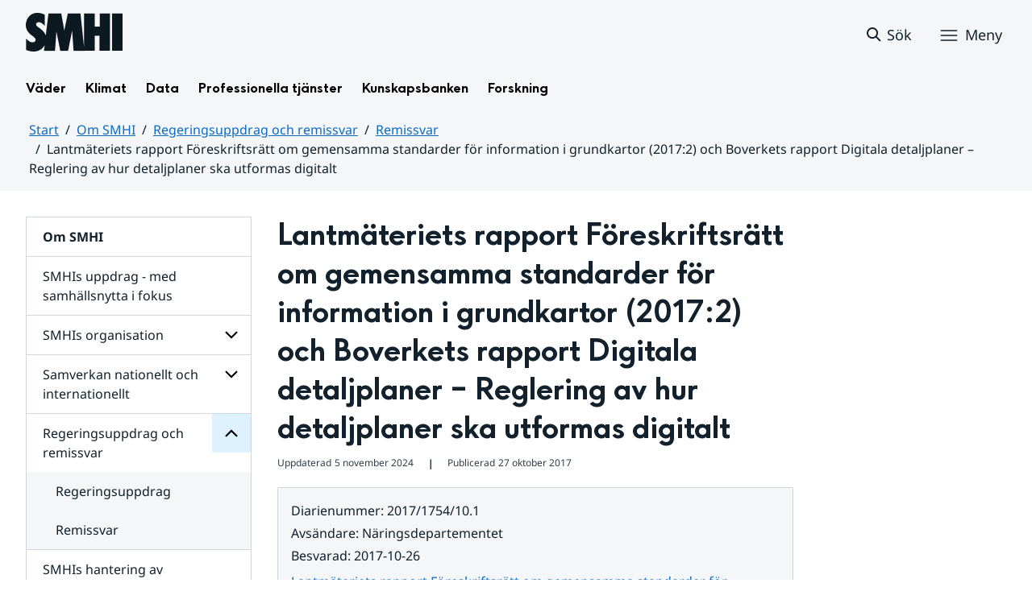

--- FILE ---
content_type: text/html;charset=UTF-8
request_url: https://www.smhi.se/om-smhi/regeringsuppdrag-och-remissvar/remissvar/remisser/2017-10-27-lantmateriets-rapport-foreskriftsratt-om-gemensamma-standarder-for-information-i-grundkartor-20172-och-boverkets-rapport-digitala-detaljplaner---reglering-av-hur-detaljplaner-ska-utformas-digitalt
body_size: 13139
content:
<!DOCTYPE html>
<html lang="sv" class="sv-no-js sv-template-remiss">
<head>
      <meta charset="UTF-8">
      <script nonce="db8faed0-f4b5-11f0-a52b-49277d8734b9">(function(c){c.add('sv-js');c.remove('sv-no-js');})(document.documentElement.classList)</script>
   <title>Lantmäteriets rapport Föreskriftsrätt om gemensamma standarder för information i grundkartor (2017:2) och Boverkets rapport Digitala detaljplaner – Reglering av hur detaljplaner ska utformas digitalt
 — SMHI</title>
         <link rel="preload" href="/sitevision/system-resource/383bb86198ca61b8a6d4606202194d392140f26f42b01f54a8cd51fd0351b3c9/js/jquery.js" as="script">
   <link rel="preload" href="/sitevision/system-resource/383bb86198ca61b8a6d4606202194d392140f26f42b01f54a8cd51fd0351b3c9/envision/envision.js" as="script">
   <link rel="preload" href="/sitevision/system-resource/383bb86198ca61b8a6d4606202194d392140f26f42b01f54a8cd51fd0351b3c9/js/utils.js" as="script">
   <link rel="preload" href="/sitevision/system-resource/383bb86198ca61b8a6d4606202194d392140f26f42b01f54a8cd51fd0351b3c9/js/portlets.js" as="script">
                  <meta name="viewport" content="width=device-width, initial-scale=1, minimum-scale=1, shrink-to-fit=no">
         <meta name="dcterms.identifier" content="https://www.smhi.se">
   <meta name="dcterms.language" content="sv">
   <meta name="dcterms.format" content="text/html">
   <meta name="dcterms.type" content="text">
            <link rel="canonical" href="/om-smhi/regeringsuppdrag-och-remissvar/remissvar/remisser/[base64]">
         <link rel="stylesheet" type="text/css" href="/2.1e06e3b418b6c84bee32/1764148626456/sitevision-responsive-grids.css?gridConfigs=651.1e06e3b418b6c84bee3105_FIXED_FLUID_GRID%2C651.1e06e3b418b6c84bee3105_FLUID_GRID&pushPull=false">
         <link rel="stylesheet" type="text/css" href="/2.1e06e3b418b6c84bee32/1764148666006/sitevision-spacing.css">
      <link rel="stylesheet" type="text/css" href="/2.1e06e3b418b6c84bee32/24/8081/print/SiteVision.css">
   <link rel="stylesheet" type="text/css" href="/sitevision/system-resource/383bb86198ca61b8a6d4606202194d392140f26f42b01f54a8cd51fd0351b3c9/css/portlets.css">
   <link rel="stylesheet" type="text/css" href="/sitevision/system-resource/383bb86198ca61b8a6d4606202194d392140f26f42b01f54a8cd51fd0351b3c9/envision/envision.css">

         <link rel="stylesheet" type="text/css" href="/2.1e06e3b418b6c84bee32/91.616a437418e3cf1a8e67cc/1764149345289/0/sv-template-asset.css">
                  <link rel="stylesheet" type="text/css" href="/webapp-resource/5.6ae791dc18fc9e7539e1f217/360.7e3bfdac1919d93368ca87b/1726571134830/webapp-assets.css">
      <link rel="stylesheet" type="text/css" href="/webapp-resource/5.6ae791dc18fc9e7539e1f217/360.1398f6d21933f39eea21/1732215173666/webapp-assets.css">
      <link rel="stylesheet" type="text/css" href="/webapp-resource/5.6ae791dc18fc9e7539e1f217/360.2d311759192991368946/1729277573917/webapp-assets.css">
      <link rel="stylesheet" type="text/css" href="/webapp-resource/5.6ae791dc18fc9e7539e1f217/360.55d446f91937861d43d2270/1741009957258/webapp-assets.css">
      <link rel="stylesheet" type="text/css" href="/webapp-resource/5.6ae791dc18fc9e7539e1f217/360.53cdce23194f389da055c59/1741009955799/webapp-assets.css">
      <link rel="stylesheet" type="text/css" href="/webapp-resource/5.6ae791dc18fc9e7539e1f217/360.437eac6d192990f803f7ab3/1734352413654/webapp-assets.css">
      <link rel="stylesheet" type="text/css" href="/webapp-resource/5.6ae791dc18fc9e7539e1f217/360.598b468c190544b123043e6/1719859975393/webapp-assets.css">
      <link rel="stylesheet" type="text/css" href="/webapp-resource/5.6ae791dc18fc9e7539e1f217/360.55d446f91937861d43d2277/1741079009337/webapp-assets.css">
      <link rel="stylesheet" type="text/css" href="/webapp-resource/5.6ae791dc18fc9e7539e1f217/360.598b468c190544b123043e2/1719859974152/webapp-assets.css">
         
            <script nonce="db8faed0-f4b5-11f0-a52b-49277d8734b9">!function(t,e){t=t||"docReady",e=e||window;var n=[],o=!1,c=!1;function d(){if(!o){o=!0;for(var t=0;t<n.length;t++)try{n[t].fn.call(window,n[t].ctx)}catch(t){console&&console.error(t)}n=[]}}function a(){"complete"===document.readyState&&d()}e[t]=function(t,e){if("function"!=typeof t)throw new TypeError("callback for docReady(fn) must be a function");o?setTimeout(function(){t(e)},1):(n.push({fn:t,ctx:e}),"complete"===document.readyState?setTimeout(d,1):c||(document.addEventListener?(document.addEventListener("DOMContentLoaded",d,!1),window.addEventListener("load",d,!1)):(document.attachEvent("onreadystatechange",a),window.attachEvent("onload",d)),c=!0))}}("svDocReady",window);</script>
                     

<script>
	var polopolyContextPath = "/om-smhi/regeringsuppdrag-och-remissvar/remissvar/remisser/[base64]/";
	var sitevisionBasename = "/om-smhi/regeringsuppdrag-och-remissvar/remissvar/remisser/[base64]/";
</script>

      

<script>
	(function (window, document) {
      window.smhi = window.smhi || {};
      window.smhi.breakpoints = {
         				"sv-bp-desktop": {
         		"name": "Desktop",
         		"maxWidth": "",
         		"minWidth": "1025px"
      		}

				
									,            
                     				"sv-bp-tablet": {
         		"name": "Tablet",
         		"maxWidth": "1024px",
         		"minWidth": "768px"
      		}

				
									,            
                     				"sv-bp-smartphone": {
         		"name": "Smartphone",
         		"maxWidth": "767px",
         		"minWidth": "1px"
      		}

				
				               };
   })(this, this.document);
</script>


      <!-- Start cookieyes banner -->
<!-- <script id="cookieyes" type="text/javascript" src="https://cdn-cookieyes.com/client_data/3c0d6de2306bef9d01985783/script.js"></script> -->
<!-- End cookieyes banner -->
      <!-- Matomo Tag Manager -->
<script>
  var _mtm = window._mtm = window._mtm || [];
  _mtm.push({'mtm.startTime': (new Date().getTime()), 'event': 'mtm.Start'});
  (function() {
    var d=document, g=d.createElement('script'), s=d.getElementsByTagName('script')[0];
    g.async=true; g.src='https://analytics-smhise.smhi.se/js/container_k1OMyIlF.js'; s.parentNode.insertBefore(g,s);
  })();
</script>
<!-- End Matomo Tag Manager -->
      <link rel="icon" type="image/png" href="/favicon-96x96.png" sizes="96x96" />
<link rel="icon" type="image/svg+xml" href="/favicon.svg" />
<link rel="icon" type="image/x-icon" href="/favicon.ico" />
<link rel="shortcut icon" href="/favicon.ico" />
<link rel="apple-touch-icon" sizes="180x180" href="/apple-touch-icon.png" />
<meta name="apple-mobile-web-app-title" content="SMHI" />
<link rel="manifest" href="/site.webmanifest" />
      <meta name="google-site-verification" content="f4FrGj8umqbFLnJpMKDRQwzWoLMX5UGgloD3fHLupgM" />
               <script nonce="db8faed0-f4b5-11f0-a52b-49277d8734b9">
      window.sv = window.sv || {};
      sv.UNSAFE_MAY_CHANGE_AT_ANY_GIVEN_TIME_webAppExternals = {};
      sv.PageContext = {
      pageId: '5.6ae791dc18fc9e7539e1f217',
      siteId: '2.1e06e3b418b6c84bee32',
      userIdentityId: '',
      userIdentityReadTimeout: 0,
      userLocale: 'sv',
      dev: false,
      csrfToken: '',
      html5: true,
      useServerSideEvents: false,
      nodeIsReadOnly: false
      };
   </script>
               <script nonce="db8faed0-f4b5-11f0-a52b-49277d8734b9">!function(){"use strict";var t,n={},e={},i={};function r(t){return n[t]=n[t]||{instances:[],modules:{},bundle:{}},n[t]}document.querySelector("html").classList.add("js");var s={registerBootstrapData:function(t,n,i,r,s){var a,o=e[t];o||(o=e[t]={}),(a=o[i])||(a=o[i]={}),a[n]={subComponents:r,options:s}},registerInitialState:function(t,n){i[t]=n},registerApp:function(n){var e=n.applicationId,i=r(e);if(t){var s={};s[e]=i,s[e].instances=[n],t.start(s)}else i.instances.push(n)},registerModule:function(t){r(t.applicationId).modules[t.path]=t},registerBundle:function(t){r(t.applicationId).bundle=t.bundle},getRegistry:function(){return n},setAppStarter:function(n){t=n},getBootstrapData:function(t){return e[t]},getInitialState:function(t){return i[t]}};window.AppRegistry=s}();</script>
            <meta name="twitter:site" content="@SMHI" data-reactroot=""/>
      <meta property="og:site_name" content="SMHI" data-reactroot=""/>
      <meta property="og:title" content="Lantmäteriets rapport Föreskriftsrätt om gemensamma standarder för information i grundkartor (2017:2) och Boverkets rapport Digitala detaljplaner – Reglering av hur detaljplaner ska utformas digitalt" data-reactroot=""/>
      <meta property="og:description" content="" data-reactroot=""/>
      <meta property="og:url" content="https://www.smhi.se/om-smhi/regeringsuppdrag-och-remissvar/remissvar/remisser/[base64]" data-reactroot=""/>
      <meta name="twitter:card" content="summary" data-reactroot=""/>
      <meta property="og:type" content="article" data-reactroot=""/>
      <meta property="og:article:published_time" content="2017-10-27T00:00:00.000Z" data-reactroot=""/>
      <meta property="og:article:modified_time" content="2024-08-26T13:27:56.160Z" data-reactroot=""/>
      <style type="text/css">
                        [src="/sitevision/util/images/externallink.png"],
                        [src="/sitevision/util/images/externallinknewwindow.png"] {
                            display: none;
                        }
        </style>
   </head>
<body class=" sv-responsive sv-theme-standardtema env-m-around--0">
<div id="svid10_1e06e3b418b6c84bee361" class="sv-layout"><div class="sv-vertical sv-layout sv-skip-spacer sv-template-layout" id="svid10_1e06e3b418b6c84bee375"><div id="svid94_1e06e3b418b6c84bee378"><div class="sv-vertical sv-layout sv-skip-spacer sv-template-layout" id="svid10_55d446f91937861d43d2a65"><div class="sv-custom-module sv-smhi-theme sv-skip-spacer sv-template-portlet
" id="svid12_55d446f91937861d43d2a66"><div id="SMHItema"><!-- SMHI-tema --></div>
<script nonce="db8faed0-f4b5-11f0-a52b-49277d8734b9">AppRegistry.registerApp({applicationId:'smhi-theme|0.0.6',htmlElementId:'svid12_55d446f91937861d43d2a66',route:'/',portletId:'12.55d446f91937861d43d2a66',locale:'sv',defaultLocale:'en',webAppId:'smhi-theme',webAppVersion:'0.0.6',webAppAopId:'360.53cdce23194f389da055c59',webAppImportTime:'1741009955799',requiredLibs:{}});</script></div>
<div class="sv-custom-module sv-opengraph sv-template-portlet
" id="svid12_53cdce23194f389da05baa"><div id="Opengraph"><!-- Opengraph --></div>
<script nonce="db8faed0-f4b5-11f0-a52b-49277d8734b9">AppRegistry.registerApp({applicationId:'opengraph|0.0.2',htmlElementId:'svid12_53cdce23194f389da05baa',route:'/',portletId:'12.53cdce23194f389da05baa',locale:'sv',defaultLocale:'en',webAppId:'opengraph',webAppVersion:'0.0.2',webAppAopId:'360.4cdca89f195b3c486e5d2a',webAppImportTime:'1742810018334',requiredLibs:{"react":"17.0.2"}});</script></div>
</div>
<header class="sv-vertical sv-layout smhi-page-header sv-template-layout" id="svid10_104dba0d18d553f548c1161"><div class="sv-html-portlet sv-portlet sv-skip-spacer sv-template-portlet
" id="svid12_7e3bfdac1919d93368cc359"><div id="Lanktillsidansinnehall"><!-- Länk till sidans innehåll --></div><a href="#toMainContent" class="env-assistive-text env-assistive-text--focusable env-link">
   Hoppa till sidans innehåll
</a></div>
<div class="sv-vertical sv-layout sv-template-layout" id="svid10_104dba0d18d553f548c1162"><div class="sv-vertical sv-layout sv-skip-spacer sv-template-layout" id="svid93_104dba0d18d553f548c1163"></div>
</div>
<div class="sv-fixed-fluid-grid sv-grid-1280 sv-layout sv-template-layout" id="svid10_104dba0d18d553f548c116a"><div class="sv-row sv-layout sv-skip-spacer sv-template-layout" id="svid10_104dba0d18d553f548c116b"><div class="sv-layout sv-skip-spacer sv-column-12 sv-template-layout" id="svid10_104dba0d18d553f548c116c"><div class="sv-vertical sv-layout sv-skip-spacer sv-template-layout" id="svid10_104dba0d18d553f548c116d"><div class="sv-vertical sv-layout sv-skip-spacer sv-template-layout" id="svid93_104dba0d18d553f548c116e"><div class="sv-vertical sv-layout smhi-page-header__container sv-skip-spacer sv-template-layout" id="svid10_104dba0d18d553f548c116f"><div class="sv-layout sv-skip-spacer sv-template-portlet
" id="svid30_104dba0d18d553f548c1170"><div id="SidhuvudLogotyp"><!-- Sidhuvud: Logotyp --></div><div class="sv-script-portlet sv-portlet sv-skip-spacer sv-template-portlet
" id="svid12_1e06e3b418b6c84bee320b"><div id="SkriptLogotyp"><!-- Skript: Logotyp --></div>


<div class="smhi-header-logo">
		   <a class="smhi-header-logo__item smhi-header-logo__item--is-link smhi-header-logo__item--has-logo" href="/"><img src="/images/18.1e06e3b418b6c84bee31aa/1698936449879/SMHILogo.png" class="sv-noborder" style="max-width:120px;max-height:48px" alt="SMHI"></a>
	</div><!--! .smhi-header-logo -->
</div>
</div>
<div class="sv-layout sv-template-portlet
" id="svid30_6ef5093f18ecc9113ba2aa"><div id="SidhuvudVarning"><!-- Sidhuvud: Varning --></div><div class="sv-proxy-portlet sv-portlet sv-skip-spacer sv-template-portlet
" id="svid12_1e06e3b418b6c84bee351a"><div id="ProxyVadervarning"><!-- Proxy: Vädervarning --></div><style type="text/css">@import "/warningswidget/assets/index.wpt-a.021bb5a4.css";</style><script type="module" crossorigin="crossorigin" src="/warningswidget/assets/index.wpt-a.2dda0e1f.js"></script><script type="module">import.meta.url;import("_").catch(()=>1);async function* g(){};if(location.protocol!="file:"){window.__vite_is_modern_browser=true}</script><script type="module">!function(){if(window.__vite_is_modern_browser)return;console.warn("vite: loading legacy chunks, syntax error above and the same error below should be ignored");var e=document.getElementById("vite-legacy-polyfill-1b125a98"),n=document.createElement("script");n.src=e.src,n.onload=function(){System.import(document.getElementById('vite-legacy-entry-1b125a98').getAttribute('data-src'))},document.body.appendChild(n)}();</script>
    
          <div class="wpt-external-content-warningswidget" id="wpt-external-content-warningswidget">
            
<div id="warningwidget-root"></div>
          
</div>
          
    
    <script nomodule="nomodule">!function(){var e=document,t=e.createElement("script");if(!("noModule"in t)&&"onbeforeload"in t){var n=!1;e.addEventListener("beforeload",(function(e){if(e.target===t)n=!0;else if(!e.target.hasAttribute("nomodule")||!n)return;e.preventDefault()}),!0),t.type="module",t.src=".",e.head.appendChild(t),t.remove()}}();</script>
    <script id="vite-legacy-polyfill-1b125a98" nomodule="nomodule" crossorigin="crossorigin" src="/warningswidget/assets/polyfills-legacy.wpt-a.495a3848.js"></script>
    <script id="vite-legacy-entry-1b125a98" nomodule="nomodule" crossorigin="crossorigin" data-src="/warningswidget/assets/index-legacy.wpt-a.8d275600.js">System.import(document.getElementById('vite-legacy-entry-1b125a98').getAttribute('data-src'))</script>
  </div>
<div class="sv-text-portlet sv-use-margins sv-template-portlet
" id="svid12_1e2abd2f18bd822635430d"><div id="Tomtfelmeddelande"><!-- Tomt felmeddelande --></div><div class="sv-text-portlet-content"></div></div>
</div>
<div class="sv-vertical sv-layout sv-template-layout" id="svid10_104dba0d18d553f548c1172"><div class="sv-script-portlet sv-portlet sv-skip-spacer sv-template-portlet
" id="svid12_104dba0d18d553f548c1173"><div id="Skriptsok"><!-- Skript - sök --></div><!-- Link to search page in case of no js -->
<a 
    href="/"
    aria-label="Sök"
    class="smhi-header-search__toggle smhi-header-search__toggle--no-js env-button env-button--link"> 
	<svg class="env-icon env-icon--medium" aria-hidden="true">
        <use xlink:href="/images/18.1e06e3b418b6c84bee33be/1704211000927/search-outline-24x24--cloud.svg#search-24"></use>
    </svg>
	<span class="smhi-header-search__toggle-text">Sök</span>
</a>

<!-- Button to toggle search-field -->
<a 
    role="button"
    href="#smhi-header-search-field"
    data-env-collapse
    aria-label="Sök"
    aria-expanded="false"
    aria-controls="smhi-header-search-field" 
    class="env-button env-button--link smhi-header-search__toggle smhi-header-search__toggle--js">
    <svg class="env-icon env-icon--medium" aria-hidden="true">
        <use xlink:href="/images/18.1e06e3b418b6c84bee33be/1704211000927/search-outline-24x24--cloud.svg#search-24"></use>
    </svg>
	<span class="smhi-header-search__toggle-text">Sök</span>
</a>
</div>
<div class="sv-custom-module sv-marketplace-sitevision-mobile-menu sv-template-portlet
" id="svid12_104dba0d18d553f548c1174"><div id="Meny"><!-- Meny --></div><div data-cid="12.104dba0d18d553f548c1174"><nav aria-label="Meny" data-reactroot=""><button type="button" class="env-button env-button--medium env-button--icon env-button--link env-button--icon-before" aria-haspopup="dialog">Meny<svg xmlns="http://www.w3.org/2000/svg" viewBox="0 0 24 24" class="env-icon env-icon--medium" aria-hidden="true"><path d="M2.25,18.75c-.41,0-.75-.34-.75-.75s.34-.75,.75-.75H21.75c.41,0,.75,.34,.75,.75s-.34,.75-.75,.75H2.25Z"></path><path d="M2.25,12.75c-.41,0-.75-.34-.75-.75s.34-.75,.75-.75H21.75c.41,0,.75,.34,.75,.75s-.34,.75-.75,.75H2.25Z"></path><path d="M2.25,6.75c-.41,0-.75-.34-.75-.75s.34-.75,.75-.75H21.75c.41,0,.75,.34,.75,.75s-.34,.75-.75,.75H2.25Z"></path></svg></button></nav></div><script nonce="db8faed0-f4b5-11f0-a52b-49277d8734b9" >AppRegistry.registerBootstrapData('12.104dba0d18d553f548c1174','12.104dba0d18d553f548c1174','AGNOSTIC_RENDERER');</script><script nonce="db8faed0-f4b5-11f0-a52b-49277d8734b9">AppRegistry.registerInitialState('12.104dba0d18d553f548c1174',{"portletName":"Meny","menuColor":"menuColorDefault","menuTextColor":"menuTextDefault","menuStyle":"modal","button":{"text":"Meny","type":"textAndIconBefore","size":"medium","color":null,"variant":"link"},"items":[{"id":"4.1e06e3b418b6c84bee3b7","current":false,"active":false,"name":"Väder","uri":"/vader","items":[{"notFetched":true,"level":2,"id":"4.4ff9e8b318f197a7e5d4d167"}],"level":1},{"id":"4.1e06e3b418b6c84bee3bf","current":false,"active":false,"name":"Klimat","uri":"/klimat","items":[{"notFetched":true,"level":2,"id":"4.18f5a56618fc9f08e8336a11"}],"level":1},{"id":"4.1e06e3b418b6c84bee3c7","current":false,"active":false,"name":"Data","uri":"/data","items":[{"notFetched":true,"level":2,"id":"4.437eac6d192990f803f14ad"}],"level":1},{"id":"4.1e06e3b418b6c84bee3cf","current":false,"active":false,"name":"Professionella tjänster","uri":"/professionella-tjanster","items":[{"notFetched":true,"level":2,"id":"4.1e2abd2f18bd82263543a0"}],"level":1},{"id":"4.1e06e3b418b6c84bee3d7","current":false,"active":false,"name":"Kunskapsbanken","uri":"/kunskapsbanken","items":[{"notFetched":true,"level":2,"id":"4.104dba0d18d553f548c71a"}],"level":1},{"id":"4.1e06e3b418b6c84bee313d","current":false,"active":false,"name":"Forskning","uri":"/forskning","items":[{"notFetched":true,"level":2,"id":"4.4ff9e8b318f197a7e5d63681"}],"level":1},{"id":"4.1e2abd2f18bd822635435b","current":false,"active":false,"name":"Nyheter","uri":"/nyheter","items":null,"level":1},{"id":"4.104dba0d18d553f548caa4","current":false,"active":false,"name":"Blogg","uri":"/blogg","items":[{"notFetched":true,"level":2,"id":"4.5a9957c419abf7cf27f5b60"}],"level":1},{"id":"4.104dba0d18d553f548caad","current":false,"active":false,"name":"Podd","uri":"/podd","items":null,"level":1},{"id":"4.104dba0d18d553f548c764","current":false,"active":true,"name":"Om SMHI","uri":"/om-smhi","items":[{"id":"4.53cdce23194f389da051b97","current":false,"active":false,"name":"SMHIs uppdrag - med samhällsnytta i fokus","uri":"/om-smhi/smhis-uppdrag---med-samhallsnytta-i-fokus","items":null,"level":2},{"id":"4.104dba0d18d553f548cb3d","current":false,"active":false,"name":"SMHIs organisation","uri":"/om-smhi/smhis-organisation","items":[{"notFetched":true,"level":3,"id":"4.598b468c190544b123026b5c"}],"level":2},{"id":"4.104dba0d18d553f548cb46","current":false,"active":false,"name":"Samverkan nationellt och internationellt","uri":"/om-smhi/samverkan-nationellt-och-internationellt","items":[{"notFetched":true,"level":3,"id":"4.6ae791dc18fc9e7539e2d40"}],"level":2},{"id":"4.104dba0d18d553f548cb4f","current":false,"active":true,"name":"Regeringsuppdrag och remissvar","uri":"/om-smhi/regeringsuppdrag-och-remissvar","items":[{"id":"4.6ef5093f18ecc9113ba1465","current":false,"active":false,"name":"Regeringsuppdrag","uri":"/om-smhi/regeringsuppdrag-och-remissvar/regeringsuppdrag","items":null,"level":3},{"id":"4.104dba0d18d553f548cec8","current":false,"active":true,"name":"Remissvar","uri":"/om-smhi/regeringsuppdrag-och-remissvar/remissvar","items":[],"level":3}],"level":2},{"id":"4.6ef5093f18ecc9113ba10a8","current":false,"active":false,"name":"SMHIs hantering av personuppgifter och integritetspolicy","uri":"/om-smhi/smhis-hantering-av-personuppgifter-och-integritetspolicy","items":null,"level":2},{"id":"4.104dba0d18d553f548cb7f","current":false,"active":false,"name":"För leverantörer, kunder och samarbetspartners","uri":"/om-smhi/for-leverantorer-kunder-och-samarbetspartners","items":[{"notFetched":true,"level":3,"id":"4.6ae791dc18fc9e7539e64b3"}],"level":2},{"id":"4.1e2abd2f18bd8226354167","current":false,"active":false,"name":"Om webbplatsen","uri":"/om-smhi/om-webbplatsen","items":[{"notFetched":true,"level":3,"id":"4.6ac52ce318d12812fe24d2"}],"level":2},{"id":"4.7e767aad1997b06a81a2053","current":false,"active":false,"name":"Visselblåsarfunktion","uri":"/om-smhi/visselblasarfunktion","items":null,"level":2}],"level":1},{"id":"4.598b468c190544b12301d086","current":false,"active":false,"name":"Jobba på SMHI","uri":"/jobba-pa-smhi","items":[{"notFetched":true,"level":2,"id":"4.598b468c190544b12301b5bc"}],"level":1},{"id":"4.104dba0d18d553f548ca9b","current":false,"active":false,"name":"Kontakta SMHI","uri":"/kontakta-smhi","items":[{"notFetched":true,"level":2,"id":"4.104dba0d18d553f548cb58"}],"level":1},{"id":"4.53cdce23194f389da052053","current":false,"active":false,"name":"Publikationer från SMHI","uri":"/publikationer-fran-smhi","items":[{"notFetched":true,"level":2,"id":"4.40fb3c161914b7fd061f1"}],"level":1},{"id":"4.104dba0d18d553f548cab6","current":false,"active":false,"name":"Tema","uri":"/tema","items":[{"notFetched":true,"level":2,"id":"4.104dba0d18d553f548cada"}],"level":1}]});</script>
<script nonce="db8faed0-f4b5-11f0-a52b-49277d8734b9">AppRegistry.registerApp({applicationId:'marketplace.sitevision.mobile-menu|1.3.0',htmlElementId:'svid12_104dba0d18d553f548c1174',route:'/',portletId:'12.104dba0d18d553f548c1174',locale:'sv',defaultLocale:'en',webAppId:'marketplace.sitevision.mobile-menu',webAppVersion:'1.3.0',webAppAopId:'360.1398f6d21933f39eea21',webAppImportTime:'1732215173666',requiredLibs:{"react":"17.0.2"},childComponentStateExtractionStrategy:'BY_ID'});</script></div>
</div>
</div>
<div class="sv-vertical sv-layout sv-hide-sv-bp-smartphone sv-hide-sv-bp-tablet smhi-page-header__container sv-template-layout" id="svid10_104dba0d18d553f548c1176"><div class="sv-custom-module sv-megamenu sv-skip-spacer sv-template-portlet
" id="svid12_6ef5093f18ecc9113ba3e7"><div id="Megameny"><!-- Megameny --></div><div data-cid="12.6ef5093f18ecc9113ba3e7"><nav class="smhi-main-nav vYOUEMqad6QbJD8Wjz2d" aria-label="Toppnavigation"><ul class="smhi-main-nav__list"><li class="smhi-main-nav__list-item"><span class="smhi-main-nav__item-wrapper"><button aria-expanded="false" aria-controls="smhi-mega-menu-4.1e06e3b418b6c84bee3b7" aria-haspopup="true" class="lbDkoyRdUHp4p3jqVNPO smhi-main-nav__link " aria-label="Öppna menystruktur för  Väder" aria-current="false">Väder</button></span><div id="smhi-mega-menu-4.1e06e3b418b6c84bee3b7" style="max-height:calc(100vh - 136px)" class="smhi-main-nav__mega-wrapper vrmS7U_gemyRnmKq9BeE"></div></li><li class="smhi-main-nav__list-item"><span class="smhi-main-nav__item-wrapper"><button aria-expanded="false" aria-controls="smhi-mega-menu-4.1e06e3b418b6c84bee3bf" aria-haspopup="true" class="lbDkoyRdUHp4p3jqVNPO smhi-main-nav__link " aria-label="Öppna menystruktur för  Klimat" aria-current="false">Klimat</button></span><div id="smhi-mega-menu-4.1e06e3b418b6c84bee3bf" style="max-height:calc(100vh - 136px)" class="smhi-main-nav__mega-wrapper vrmS7U_gemyRnmKq9BeE"></div></li><li class="smhi-main-nav__list-item"><span class="smhi-main-nav__item-wrapper"><button aria-expanded="false" aria-controls="smhi-mega-menu-4.1e06e3b418b6c84bee3c7" aria-haspopup="true" class="lbDkoyRdUHp4p3jqVNPO smhi-main-nav__link " aria-label="Öppna menystruktur för  Data" aria-current="false">Data</button></span><div id="smhi-mega-menu-4.1e06e3b418b6c84bee3c7" style="max-height:calc(100vh - 136px)" class="smhi-main-nav__mega-wrapper vrmS7U_gemyRnmKq9BeE"></div></li><li class="smhi-main-nav__list-item"><span class="smhi-main-nav__item-wrapper"><button aria-expanded="false" aria-controls="smhi-mega-menu-4.1e06e3b418b6c84bee3cf" aria-haspopup="true" class="lbDkoyRdUHp4p3jqVNPO smhi-main-nav__link " aria-label="Öppna menystruktur för  Professionella tjänster" aria-current="false">Professionella tjänster</button></span><div id="smhi-mega-menu-4.1e06e3b418b6c84bee3cf" style="max-height:calc(100vh - 136px)" class="smhi-main-nav__mega-wrapper vrmS7U_gemyRnmKq9BeE"></div></li><li class="smhi-main-nav__list-item"><span class="smhi-main-nav__item-wrapper"><button aria-expanded="false" aria-controls="smhi-mega-menu-4.1e06e3b418b6c84bee3d7" aria-haspopup="true" class="lbDkoyRdUHp4p3jqVNPO smhi-main-nav__link " aria-label="Öppna menystruktur för  Kunskapsbanken" aria-current="false">Kunskapsbanken</button></span><div id="smhi-mega-menu-4.1e06e3b418b6c84bee3d7" style="max-height:calc(100vh - 136px)" class="smhi-main-nav__mega-wrapper vrmS7U_gemyRnmKq9BeE"></div></li><li class="smhi-main-nav__list-item"><span class="smhi-main-nav__item-wrapper"><button aria-expanded="false" aria-controls="smhi-mega-menu-4.1e06e3b418b6c84bee313d" aria-haspopup="true" class="lbDkoyRdUHp4p3jqVNPO smhi-main-nav__link " aria-label="Öppna menystruktur för  Forskning" aria-current="false">Forskning</button></span><div id="smhi-mega-menu-4.1e06e3b418b6c84bee313d" style="max-height:calc(100vh - 136px)" class="smhi-main-nav__mega-wrapper vrmS7U_gemyRnmKq9BeE"></div></li></ul></nav></div><script nonce="db8faed0-f4b5-11f0-a52b-49277d8734b9" >AppRegistry.registerBootstrapData('12.6ef5093f18ecc9113ba3e7','12.6ef5093f18ecc9113ba3e7','AGNOSTIC_RENDERER');</script><script nonce="db8faed0-f4b5-11f0-a52b-49277d8734b9">AppRegistry.registerInitialState('12.6ef5093f18ecc9113ba3e7',{"pages":[{"id":"4.1e06e3b418b6c84bee3b7","name":"Väder","uri":"/vader","current":false,"active":false,"hasChildren":true,"children":[],"visible":true,"extraLink":"","extraLinkText":""},{"id":"4.1e06e3b418b6c84bee3bf","name":"Klimat","uri":"/klimat","current":false,"active":false,"hasChildren":true,"children":[],"visible":true,"extraLink":"/klimat/klimatlaget","extraLinkText":"Klimatläget"},{"id":"4.1e06e3b418b6c84bee3c7","name":"Data","uri":"/data","current":false,"active":false,"hasChildren":true,"children":[],"visible":true,"extraLink":"","extraLinkText":""},{"id":"4.1e06e3b418b6c84bee3cf","name":"Professionella tjänster","uri":"/professionella-tjanster","current":false,"active":false,"hasChildren":true,"children":[],"visible":true,"extraLink":"","extraLinkText":""},{"id":"4.1e06e3b418b6c84bee3d7","name":"Kunskapsbanken","uri":"/kunskapsbanken","current":false,"active":false,"hasChildren":true,"children":[],"visible":true,"extraLink":"","extraLinkText":""},{"id":"4.1e06e3b418b6c84bee313d","name":"Forskning","uri":"/forskning","current":false,"active":false,"hasChildren":true,"children":[],"visible":true,"extraLink":"","extraLinkText":""}]});</script>
<script nonce="db8faed0-f4b5-11f0-a52b-49277d8734b9">AppRegistry.registerApp({applicationId:'megamenu|0.1.1',htmlElementId:'svid12_6ef5093f18ecc9113ba3e7',route:'/',portletId:'12.6ef5093f18ecc9113ba3e7',locale:'sv',defaultLocale:'en',webAppId:'megamenu',webAppVersion:'0.1.1',webAppAopId:'360.55d446f91937861d43d2277',webAppImportTime:'1741079009337',requiredLibs:{"react":"17.0.2"}});</script></div>
<div class="sv-language-portlet sv-portlet sv-template-portlet
" id="svid12_104dba0d18d553f548c1179"><div id="Sprakvaljare"><!-- Språkväljare --></div></div>
</div>
</div>
</div>
</div>
</div>
</div>
<div class="sv-vertical sv-layout sv-template-layout" id="svid10_104dba0d18d553f548c1186"><div class="sv-vertical sv-layout sv-skip-spacer sv-template-layout" id="svid93_104dba0d18d553f548c118c"><div class="sv-searchform-portlet sv-portlet sv-skip-spacer sv-template-portlet
" id="svid12_104dba0d18d553f548c118d"><div id="Sokruta"><!-- Sökruta --></div>

	

                                                                                                             
<script nonce="db8faed0-f4b5-11f0-a52b-49277d8734b9">
svDocReady(function() {
   // Backwards compatibility for custom templates
   $svjq("#search12_104dba0d18d553f548c118d").on('focusin', function() {
      if ($svjq("#search12_104dba0d18d553f548c118d").val() == "Ange sökord") {
         $svjq("#search12_104dba0d18d553f548c118d").val("");
         return false;
      }
   });
   // Submit, blocks empty and placeholder queries
   $svjq("#search12_104dba0d18d553f548c118dbutton").on('click', function() {
      const qry = $svjq("#search12_104dba0d18d553f548c118d").val();
      if (qry == "" || qry == "Ange sökord") {
         return false;
      }
   });
   // Invokes the search button if user presses the enter key (needed in IE)
   $svjq("#search12_104dba0d18d553f548c118d").on('keypress', function(e) {
      if (e.which == 13) {
         $svjq("#search12_104dba0d18d553f548c118dbutton").trigger('focus').trigger('click');
         return false;
      }
   });
});
</script>


   
<div class="env-collapse smhi-header-search__field" id="smhi-header-search-field">
   
   <form method="get" action="/sokresultat" class="env-m-around--0">
      <div role="search" class="env-form-element">
         <label for="search12_104dba0d18d553f548c118d" class="env-assistive-text">Sök</label>
         <div class="env-form-element__control env-form-input-group" >
            <input id="search12_104dba0d18d553f548c118d"
                  class="normal env-form-input env-form-input--search"
                  type="text"
                  name="query"
                  value=""
                  autocomplete="off"
                                                   placeholder="Ange sökord"
                           />
            <button id="search12_104dba0d18d553f548c118dbutton" type="submit" name="submitButton" class="normal env-button env-button--secondary">
                                 Sök            
                           </button>
         </div>
      </div>
      <div id="search12_104dba0d18d553f548c118dselectedState" class="env-assistive-text"  aria-atomic="true" aria-live="assertive"></div>
   </form>
   
</div>



</div>
</div>
</div>
</header>
<div class="sv-vertical sv-layout smhi-page-main sv-template-layout" id="svid10_1e2abd2f18bd822635418"><div class="sv-vertical sv-layout sv-skip-spacer sv-template-layout" id="svid10_1e06e3b418b6c84bee35bd"><div class="sv-vertical sv-layout sv-skip-spacer sv-template-layout" id="svid93_1e06e3b418b6c84bee35bf"><div class="sv-fixed-fluid-grid sv-grid-1280 sv-layout sv-skip-spacer sv-template-layout" id="svid10_1e2abd2f18bd822635419"><div class="sv-row sv-layout sv-skip-spacer sv-template-layout" id="svid10_104dba0d18d553f548cf27"><div class="sv-layout sv-skip-spacer sv-column-12 sv-template-layout" id="svid10_104dba0d18d553f548cf28"><div class="sv-layout sv-skip-spacer sv-template-portlet
" id="svid30_1e06e3b418b6c84bee35be"><div id="SidhuvudBrodsmulor"><!-- Sidhuvud: Brödsmulor --></div><div class="sv-vertical sv-layout sv-skip-spacer sv-template-layout" id="svid10_1e2abd2f18bd8226354bf"><div class="sv-vertical sv-layout sv-skip-spacer sv-template-layout" id="svid93_1e2abd2f18bd8226354c0"><div class="sv-custom-module sv-marketplace-sitevision-breadcrumbs sv-skip-spacer sv-template-portlet
" id="svid12_1e06e3b418b6c84bee34ac"><div id="Lankstig"><!-- Länkstig --></div><nav aria-label="Länkstig"><ol class="env-breadcrumb env-text"><li class="env-breadcrumb__item"><a href="/" class="env-link-secondary">Start</a></li><li class="env-breadcrumb__item"><a href="/om-smhi" class="env-link-secondary">Om SMHI</a></li><li class="env-breadcrumb__item"><a href="/om-smhi/regeringsuppdrag-och-remissvar" class="env-link-secondary">Regeringsuppdrag och remissvar</a></li><li class="env-breadcrumb__item"><a href="/om-smhi/regeringsuppdrag-och-remissvar/remissvar" class="env-link-secondary">Remissvar</a></li><li class="env-breadcrumb__item" aria-current="page">Lantmäteriets rapport Föreskriftsrätt om gemensamma standarder för information i grundkartor (2017:2) och Boverkets rapport Digitala detaljplaner – Reglering av hur detaljplaner ska utformas digitalt</li></ol></nav>
<script nonce="db8faed0-f4b5-11f0-a52b-49277d8734b9">AppRegistry.registerApp({applicationId:'marketplace.sitevision.breadcrumbs|1.2.0',htmlElementId:'svid12_1e06e3b418b6c84bee34ac',route:'/',portletId:'12.1e06e3b418b6c84bee34ac',locale:'sv',defaultLocale:'en',webAppId:'marketplace.sitevision.breadcrumbs',webAppVersion:'1.2.0',webAppAopId:'360.2d311759192991368946',webAppImportTime:'1729277573917',requiredLibs:{},childComponentStateExtractionStrategy:'BY_ID'});</script></div>
</div>
</div>
</div>
</div>
</div>
</div>
</div>
</div>
<main class="sv-vertical sv-layout sv-template-layout" id="svid10_1e06e3b418b6c84bee374"><div class="sv-html-portlet sv-portlet sv-skip-spacer sv-template-portlet
" id="svid12_7e3bfdac1919d93368cc35b"><div id="AnkareforInnehall"><!-- Ankare för Innehåll --></div><p id="toMainContent" class="env-assistive-text">
   Huvudinnehåll
</p></div>
<div id="svid94_616a437418e3cf1a8e67d3"><div class="sv-vertical sv-layout smhi-page-content-padding sv-skip-spacer sv-template-layout" id="svid10_616a437418e3cf1a8e67d4"><div class="sv-fluid-grid sv-grid-1280 sv-layout sv-skip-spacer sv-template-layout" id="svid10_616a437418e3cf1a8e67d5"><div class="sv-row sv-layout sv-skip-spacer sv-template-layout" id="svid10_616a437418e3cf1a8e67d6"><div class="sv-layout sv-skip-spacer sv-column-3 sv-template-layout" id="svid10_616a437418e3cf1a8e67d7"><div class="sv-layout sv-skip-spacer sv-template-portlet
" id="svid30_616a437418e3cf1a8e67d8"><div id="SidinnehallUndermeny"><!-- Sidinnehåll: Undermeny --></div><div class="sv-script-portlet sv-portlet sv-hide-sv-bp-smartphone sv-hide-sv-bp-tablet sv-visible-sv-bp-desktop sv-skip-spacer sv-template-portlet
" id="svid12_7e3bfdac1919d93368c53ec"><div id="Rubrik"><!-- Rubrik --></div>         <div class="sv-nestedlistmenu-portlet">
         <div>
            <ul style="border-bottom: none;">
               <li>
                  <a href="/om-smhi" style="font-weight:bold">Om SMHI</a>
               </li>
            </ul>
         </div>
      </div>
   </div>
<div class="sv-custom-module sv-marketplace-sitevision-sub-menu sv-hide-sv-bp-smartphone sv-hide-sv-bp-tablet sv-visible-sv-bp-desktop sv-template-portlet
" id="svid12_1992a2461933f3b5a093fa"><div id="Undermeny"><!-- Undermeny --></div><div data-cid="12.1992a2461933f3b5a093fa"><nav aria-label="Undermeny" class="YZnWlYhK338KGWutdpm8" data-reactroot=""><ul class="env-list"><li class="env-list__item"><a class="PN3kf117vgdDbNBzt8nU" href="/om-smhi">Om SMHI</a><ul class="env-list"><li class="env-list__item BGVLFtHMI_W2QUtFw6Wl"><a href="/om-smhi/smhis-uppdrag---med-samhallsnytta-i-fokus" class="env-link WM71oxaw1IkozHAj3Ycf">SMHIs uppdrag - med samhällsnytta i fokus</a></li><li class="env-list__item BGVLFtHMI_W2QUtFw6Wl"><a href="/om-smhi/smhis-organisation" class="env-link WM71oxaw1IkozHAj3Ycf">SMHIs organisation</a><button type="button" class="env-button KZrohNtBpClTmsPjpmfi env-button--icon env-button--link" data-env-accordion="" aria-expanded="false">Undersidor för SMHIs organisation<svg xmlns="http://www.w3.org/2000/svg" viewBox="0 0 24 24" class="env-icon env-icon--medium XSOVyaSD4DwRNWWrfhic" aria-hidden="true"><path d="M10.95,15.42c.59,.56,1.53,.56,2.12,0l5.36-5.36c.43-.45,.42-1.16-.03-1.59-.44-.42-1.13-.42-1.57,0h0l-4.83,4.83-4.83-4.83h0c-.45-.43-1.16-.42-1.6,.02-.42,.44-.43,1.13,0,1.57l5.38,5.36Z"></path></svg></button></li><li class="env-list__item BGVLFtHMI_W2QUtFw6Wl"><a href="/om-smhi/samverkan-nationellt-och-internationellt" class="env-link WM71oxaw1IkozHAj3Ycf">Samverkan nationellt och internationellt</a><button type="button" class="env-button KZrohNtBpClTmsPjpmfi env-button--icon env-button--link" data-env-accordion="" aria-expanded="false">Undersidor för Samverkan nationellt och internationellt<svg xmlns="http://www.w3.org/2000/svg" viewBox="0 0 24 24" class="env-icon env-icon--medium XSOVyaSD4DwRNWWrfhic" aria-hidden="true"><path d="M10.95,15.42c.59,.56,1.53,.56,2.12,0l5.36-5.36c.43-.45,.42-1.16-.03-1.59-.44-.42-1.13-.42-1.57,0h0l-4.83,4.83-4.83-4.83h0c-.45-.43-1.16-.42-1.6,.02-.42,.44-.43,1.13,0,1.57l5.38,5.36Z"></path></svg></button></li><li class="env-list__item BGVLFtHMI_W2QUtFw6Wl"><a href="/om-smhi/regeringsuppdrag-och-remissvar" class="env-link WM71oxaw1IkozHAj3Ycf">Regeringsuppdrag och remissvar</a><button type="button" class="env-button KZrohNtBpClTmsPjpmfi env-button--icon env-button--link" data-env-accordion="" aria-controls="sv_11pdatJyt0CpPSwAiqw4l" aria-expanded="true">Undersidor för Regeringsuppdrag och remissvar<svg xmlns="http://www.w3.org/2000/svg" viewBox="0 0 24 24" class="env-icon env-icon--medium XSOVyaSD4DwRNWWrfhic" aria-hidden="true"><path d="M10.95,15.42c.59,.56,1.53,.56,2.12,0l5.36-5.36c.43-.45,.42-1.16-.03-1.59-.44-.42-1.13-.42-1.57,0h0l-4.83,4.83-4.83-4.83h0c-.45-.43-1.16-.42-1.6,.02-.42,.44-.43,1.13,0,1.57l5.38,5.36Z"></path></svg></button><ul class="env-list env-accordion env-accordion--show F6RwjVctu0nIYjiswWth" id="sv_11pdatJyt0CpPSwAiqw4l"><li class="env-list__item BGVLFtHMI_W2QUtFw6Wl"><a href="/om-smhi/regeringsuppdrag-och-remissvar/regeringsuppdrag" class="env-link WM71oxaw1IkozHAj3Ycf">Regeringsuppdrag</a></li><li class="env-list__item BGVLFtHMI_W2QUtFw6Wl"><a href="/om-smhi/regeringsuppdrag-och-remissvar/remissvar" class="env-link WM71oxaw1IkozHAj3Ycf">Remissvar</a></li></ul></li><li class="env-list__item BGVLFtHMI_W2QUtFw6Wl"><a href="/om-smhi/smhis-hantering-av-personuppgifter-och-integritetspolicy" class="env-link WM71oxaw1IkozHAj3Ycf">SMHIs hantering av personuppgifter och integritetspolicy</a></li><li class="env-list__item BGVLFtHMI_W2QUtFw6Wl"><a href="/om-smhi/for-leverantorer-kunder-och-samarbetspartners" class="env-link WM71oxaw1IkozHAj3Ycf">För leverantörer, kunder och samarbetspartners</a><button type="button" class="env-button KZrohNtBpClTmsPjpmfi env-button--icon env-button--link" data-env-accordion="" aria-expanded="false">Undersidor för För leverantörer, kunder och samarbetspartners<svg xmlns="http://www.w3.org/2000/svg" viewBox="0 0 24 24" class="env-icon env-icon--medium XSOVyaSD4DwRNWWrfhic" aria-hidden="true"><path d="M10.95,15.42c.59,.56,1.53,.56,2.12,0l5.36-5.36c.43-.45,.42-1.16-.03-1.59-.44-.42-1.13-.42-1.57,0h0l-4.83,4.83-4.83-4.83h0c-.45-.43-1.16-.42-1.6,.02-.42,.44-.43,1.13,0,1.57l5.38,5.36Z"></path></svg></button></li><li class="env-list__item BGVLFtHMI_W2QUtFw6Wl"><a href="/om-smhi/om-webbplatsen" class="env-link WM71oxaw1IkozHAj3Ycf">Om webbplatsen</a><button type="button" class="env-button KZrohNtBpClTmsPjpmfi env-button--icon env-button--link" data-env-accordion="" aria-expanded="false">Undersidor för Om webbplatsen<svg xmlns="http://www.w3.org/2000/svg" viewBox="0 0 24 24" class="env-icon env-icon--medium XSOVyaSD4DwRNWWrfhic" aria-hidden="true"><path d="M10.95,15.42c.59,.56,1.53,.56,2.12,0l5.36-5.36c.43-.45,.42-1.16-.03-1.59-.44-.42-1.13-.42-1.57,0h0l-4.83,4.83-4.83-4.83h0c-.45-.43-1.16-.42-1.6,.02-.42,.44-.43,1.13,0,1.57l5.38,5.36Z"></path></svg></button></li><li class="env-list__item BGVLFtHMI_W2QUtFw6Wl"><a href="/om-smhi/visselblasarfunktion" class="env-link WM71oxaw1IkozHAj3Ycf">Visselblåsarfunktion</a></li></ul></li></ul></nav></div><script nonce="db8faed0-f4b5-11f0-a52b-49277d8734b9" >AppRegistry.registerBootstrapData('12.1992a2461933f3b5a093fa','12.1992a2461933f3b5a093fa','AGNOSTIC_RENDERER');</script><script nonce="db8faed0-f4b5-11f0-a52b-49277d8734b9">AppRegistry.registerInitialState('12.1992a2461933f3b5a093fa',{"portletName":"Undermeny","root":{"name":"Om SMHI","uri":"/om-smhi"},"items":[{"id":"4.53cdce23194f389da051b97","current":false,"active":false,"name":"SMHIs uppdrag - med samhällsnytta i fokus","uri":"/om-smhi/smhis-uppdrag---med-samhallsnytta-i-fokus","items":null,"level":1},{"id":"4.104dba0d18d553f548cb3d","current":false,"active":false,"name":"SMHIs organisation","uri":"/om-smhi/smhis-organisation","items":[{"notFetched":true,"level":2,"id":"4.598b468c190544b123026b5c"}],"level":1},{"id":"4.104dba0d18d553f548cb46","current":false,"active":false,"name":"Samverkan nationellt och internationellt","uri":"/om-smhi/samverkan-nationellt-och-internationellt","items":[{"notFetched":true,"level":2,"id":"4.6ae791dc18fc9e7539e2d40"}],"level":1},{"id":"4.104dba0d18d553f548cb4f","current":false,"active":true,"name":"Regeringsuppdrag och remissvar","uri":"/om-smhi/regeringsuppdrag-och-remissvar","items":[{"id":"4.6ef5093f18ecc9113ba1465","current":false,"active":false,"name":"Regeringsuppdrag","uri":"/om-smhi/regeringsuppdrag-och-remissvar/regeringsuppdrag","items":null,"level":2},{"id":"4.104dba0d18d553f548cec8","current":false,"active":true,"name":"Remissvar","uri":"/om-smhi/regeringsuppdrag-och-remissvar/remissvar","items":[],"level":2}],"level":1},{"id":"4.6ef5093f18ecc9113ba10a8","current":false,"active":false,"name":"SMHIs hantering av personuppgifter och integritetspolicy","uri":"/om-smhi/smhis-hantering-av-personuppgifter-och-integritetspolicy","items":null,"level":1},{"id":"4.104dba0d18d553f548cb7f","current":false,"active":false,"name":"För leverantörer, kunder och samarbetspartners","uri":"/om-smhi/for-leverantorer-kunder-och-samarbetspartners","items":[{"notFetched":true,"level":2,"id":"4.6ae791dc18fc9e7539e64b3"}],"level":1},{"id":"4.1e2abd2f18bd8226354167","current":false,"active":false,"name":"Om webbplatsen","uri":"/om-smhi/om-webbplatsen","items":[{"notFetched":true,"level":2,"id":"4.6ac52ce318d12812fe24d2"}],"level":1},{"id":"4.7e767aad1997b06a81a2053","current":false,"active":false,"name":"Visselblåsarfunktion","uri":"/om-smhi/visselblasarfunktion","items":null,"level":1}]});</script>
<script nonce="db8faed0-f4b5-11f0-a52b-49277d8734b9">AppRegistry.registerApp({applicationId:'marketplace.sitevision.sub-menu|1.0.38',htmlElementId:'svid12_1992a2461933f3b5a093fa',route:'/',portletId:'12.1992a2461933f3b5a093fa',locale:'sv',defaultLocale:'en',webAppId:'marketplace.sitevision.sub-menu',webAppVersion:'1.0.38',webAppAopId:'360.598b468c190544b123043e6',webAppImportTime:'1719859975393',requiredLibs:{"react":"17.0.2"},childComponentStateExtractionStrategy:'BY_ID'});</script></div>
</div>
</div>
<div class="sv-layout sv-column-9 sv-template-layout" id="svid10_616a437418e3cf1a8e67d9"><div class="sv-vertical sv-layout smhi-page-content sv-skip-spacer sv-template-layout" style="max-width: 40rem;" id="svid10_616a437418e3cf1a8e67da"><div class="sv-vertical sv-layout sv-skip-spacer sv-template-layout" id="svid10_616a437418e3cf1a8e67db"><div id="svid94_40fb3c161914b7fd0616198" class="pagecontent sv-layout"><div id="Rubrikyta"><!-- Rubrikyta --></div><div class="sv-text-portlet sv-use-margins sv-skip-spacer" id="svid12_40fb3c161914b7fd0616199"><div id="Rubrik-0"><!-- Rubrik --></div><div class="sv-text-portlet-content"><h1 class="heading" id="h-LantmaterietsrapportForeskriftsrattomgemensammastandarderforinformationigrundkartor20172ochBoverketsrapportDigitaladetaljplanerRegleringavhurdetaljplanerskautformasdigitalt">Lantmäteriets rapport Föreskriftsrätt om gemensamma standarder för information i grundkartor (2017:2) och Boverkets rapport Digitala detaljplaner – Reglering av hur detaljplaner ska utformas digitalt</h1></div></div>
</div><div class="sv-layout sv-skip-spacer sv-template-portlet
" id="svid30_616a437418e3cf1a8e67dc"><div id="SidinnehallPubliceringsdatum"><!-- Sidinnehåll: Publiceringsdatum --></div><div class="sv-script-portlet sv-portlet sv-skip-spacer sv-template-portlet
" id="svid12_1e06e3b418b6c84bee3443"><div id="SkriptPubliceringsdatum"><!-- Skript: Publiceringsdatum --></div>


<div class="smhi-page-meta">
            <p class="smhi-page-meta__meta">
            <span class="smhi-page-meta__label">Uppdaterad</span>
            <time class="smhi-page-meta__time" datetime="2024-11-05T18:42:10+01:00">5 november 2024</time>
        </p>
    
        <span aria-hidden="true" class="smhi-page-meta__divider">
    ❘
    </span>

       
            <p class="smhi-page-meta__meta">
            <span class="smhi-page-meta__label">Publicerad</span>
            <time class="smhi-page-meta__time" datetime="2017-10-27T02:00:00+02:00">27 oktober 2017</time>
        </p>
    </div><!--! .smhi-page-meta -->
</div>
</div>
</div>
<div class="sv-spacer-1_5emvt sv-vertical sv-layout sv-template-layout" id="svid10_616a437418e3cf1a8e67dd"><div class="sv-custom-module sv-factbox-for-publication-and-referral sv-skip-spacer sv-template-portlet
" id="svid12_6ef5093f18ecc9113ba118f"><div id="Faktarutaforpublikationochremiss"><!-- Faktaruta för publikation och remiss --></div><div data-cid="12.6ef5093f18ecc9113ba118f"><div class="smhi-infobox"><dl class="XYXEdCmwyifb3Gmwegxa"><div><dt>Diarienummer<!-- -->:</dt><dd>2017/1754/10.1</dd></div><div><dt>Avsändare<!-- -->:</dt><dd>Näringsdepartementet</dd></div><div><dt>Besvarad<!-- -->:</dt><dd>2017-10-26</dd></div></dl><ul class="aph67i8IW0vuBgOFgzRN"><li><div><a href="/download/18.6ae791dc18fc9e7539e1f21f/1717705248635/Remissvar_nr_152_2017.pdf" class="normal" download >Lantmäteriets rapport Föreskriftsrätt om gemensamma standarder för information i grundkartor (2017:2) och Boverkets rapport Digitala detaljplaner – Reglering av hur detaljplaner ska utformas digitalt (2017:21)<span class="env-assistive-text"> Pdf, 50.4 kB.</span></a><span aria-hidden="true"> (pdf, 50.4 kB)</span> <svg xmlns="http://www.w3.org/2000/svg" viewBox="0 0 24 24" width="24" height="24" class="auIcon_eMdYL auIcon24_rVMzs auIcon auIcon24 " focusable="false"><path d="M19 12v7H5v-7H3v9h18v-9z"></path><path d="m17.71 9.71-1.42-1.42-3.29 3.3V3h-2v8.59l-3.29-3.3-1.42 1.42 5.71 5.7z"></path></svg></div></li></ul></div></div><script nonce="db8faed0-f4b5-11f0-a52b-49277d8734b9" >AppRegistry.registerBootstrapData('12.6ef5093f18ecc9113ba118f','12.6ef5093f18ecc9113ba118f','AGNOSTIC_RENDERER');</script><script nonce="db8faed0-f4b5-11f0-a52b-49277d8734b9">AppRegistry.registerInitialState('12.6ef5093f18ecc9113ba118f',{"pageType":"referral","publicationFacts":{},"referralFacts":{"diaryNumber":"2017/1754/10.1","referralDepartment":"Näringsdepartementet","dateAnswered":"2017-10-26"},"files":[{"type":"file","heading":"Lantmäteriets rapport Föreskriftsrätt om gemensamma standarder för information i grundkartor (2017:2) och Boverkets rapport Digitala detaljplaner – Reglering av hur detaljplaner ska utformas digitalt (2017:21)","link":"\u003ca href=\"/download/18.6ae791dc18fc9e7539e1f21f/1717705248635/Remissvar_nr_152_2017.pdf\" class=\"normal\" download >Lantmäteriets rapport Föreskriftsrätt om gemensamma standarder för information i grundkartor (2017:2) och Boverkets rapport Digitala detaljplaner – Reglering av hur detaljplaner ska utformas digitalt (2017:21)\u003cspan class=\"env-assistive-text\"> Pdf, 50.4 kB.\u003c/span>\u003c/a>\u003cspan aria-hidden=\"true\"> (pdf, 50.4 kB)\u003c/span>","download":true}]});</script>
<script nonce="db8faed0-f4b5-11f0-a52b-49277d8734b9">AppRegistry.registerApp({applicationId:'factbox-for-publication-and-referral|0.0.2',htmlElementId:'svid12_6ef5093f18ecc9113ba118f',route:'/',portletId:'12.6ef5093f18ecc9113ba118f',locale:'sv',defaultLocale:'en',webAppId:'factbox-for-publication-and-referral',webAppVersion:'0.0.2',webAppAopId:'360.7e3bfdac1919d93368ca87b',webAppImportTime:'1726571134830',requiredLibs:{"react":"17.0.2"}});</script></div>
<div id="svid94_6ae791dc18fc9e7539e1f21e" class="pagecontent sv-layout sv-spacer-1_5emvt"><div id="Mittenspalt"><!-- Mittenspalt --></div></div><div class="sv-layout sv-skip-spacer sv-template-portlet
" id="svid30_616a437418e3cf1a8e67de"><div id="SidinnehallDelasidanpa"><!-- Sidinnehåll: Dela sidan på --></div><div class="sv-custom-module sv-share-content sv-skip-spacer sv-template-portlet
" id="svid12_53cdce23194f389da05a38"><div id="Delapasocialmedia"><!-- Dela på social media --></div><div data-cid="12.53cdce23194f389da05a38"><div class="aurora-root-module_root__QHlfl mGB9ug6KYiPAuHQNBOtY" id=""><div class="flex-grid-module_flexGrid__MYjt0 flex-grid-module_flexGridLeft__4OnXC flex-grid-module_flexGridStretch__y27GZ flex-grid-module_flexGridHorizontal__7jA6i flex-grid-module_flexGridWrap__mt14z ZZNqt1DPE3DrW1wGyfZb smhi-social-sharing__item">Dela sidan på<!-- -->:<a href="https://facebook.com/sharer.php?u=https%3A%2F%2Fwww.smhi.se%2Fom-smhi%2Fregeringsuppdrag-och-remissvar%2Fremissvar%2Fremisser%[base64]" class="ax5Z0Zxf1i8nIsv8LiQo normal" rel="external noopener noreferrer"><span class="env-assistive-text">Dela sidan på</span>Facebook</a><a href="https://linkedin.com/shareArticle?mini=true&amp;url=https%3A%2F%2Fwww.smhi.se%2Fom-smhi%2Fregeringsuppdrag-och-remissvar%2Fremissvar%2Fremisser%[base64]" class="ax5Z0Zxf1i8nIsv8LiQo normal" rel="external noopener noreferrer"><span class="env-assistive-text">Dela sidan på</span>LinkedIn</a><a href="https://x.com/intent/tweet?text=undefined%20%7C%20SMHI&amp;url=https%3A%2F%2Fwww.smhi.se%2Fom-smhi%2Fregeringsuppdrag-och-remissvar%2Fremissvar%2Fremisser%[base64]" class="ax5Z0Zxf1i8nIsv8LiQo normal" rel="external noopener noreferrer"><span class="env-assistive-text">Dela sidan på</span>X</a></div></div></div><script nonce="db8faed0-f4b5-11f0-a52b-49277d8734b9" >AppRegistry.registerBootstrapData('12.53cdce23194f389da05a38','12.53cdce23194f389da05a38','AGNOSTIC_RENDERER');</script><script nonce="db8faed0-f4b5-11f0-a52b-49277d8734b9">AppRegistry.registerInitialState('12.53cdce23194f389da05a38',{"currentPageProps":{"URL":"https://www.smhi.se/om-smhi/regeringsuppdrag-och-remissvar/remissvar/remisser/[base64]","displayName":"[2017-10-27] Lantmäteriets rapport Föreskriftsrätt om gemensamma standarder för information i grundkartor (2017:2) och Boverkets rapport Digitala detaljplaner – Reglering av hur detaljplaner ska utformas digitalt"}});</script>
<script nonce="db8faed0-f4b5-11f0-a52b-49277d8734b9">AppRegistry.registerApp({applicationId:'share-content|0.0.1',htmlElementId:'svid12_53cdce23194f389da05a38',route:'/',portletId:'12.53cdce23194f389da05a38',locale:'sv',defaultLocale:'en',webAppId:'share-content',webAppVersion:'0.0.1',webAppAopId:'360.55d446f91937861d43d2270',webAppImportTime:'1741009957258',requiredLibs:{"react":"17.0.2"}});</script></div>
</div>
</div>
</div>
</div>
</div>
</div>
</div>
</div></main>
</div>
<div class="sv-vertical sv-layout sv-template-layout" id="svid10_1e2abd2f18bd8226354f2"><div class="sv-vertical sv-layout sv-skip-spacer sv-template-layout" id="svid93_1e2abd2f18bd8226354f3"><footer class="sv-vertical sv-layout smhi-page-footer sv-skip-spacer sv-template-layout" id="svid10_1e2abd2f18bd82263545c9"><div class="sv-fluid-grid sv-grid-1280 sv-layout sv-skip-spacer sv-template-layout" id="svid10_1e06e3b418b6c84bee3146"><div class="sv-row sv-layout sv-skip-spacer sv-template-layout" id="svid10_1e06e3b418b6c84bee3150"><div class="sv-layout sv-skip-spacer sv-column-4 sv-template-layout" id="svid10_1e06e3b418b6c84bee3151"><div class="sv-vertical sv-layout sv-skip-spacer sv-template-layout" id="svid10_1e06e3b418b6c84bee31dd"><div class="sv-text-portlet sv-use-margins smhi-section-heading sv-skip-spacer sv-template-portlet
" id="svid12_1e06e3b418b6c84bee3192"><div id="KontaktaSMHI"><!-- Kontakta SMHI --></div><div class="sv-text-portlet-content"><h2 class="subheading" id="h-KontaktaSMHI">Kontakta SMHI</h2></div></div>
<div class="sv-text-portlet sv-use-margins sv-template-portlet
" id="svid12_1e06e3b418b6c84bee3158"><div id="Text"><!-- Text --></div><div class="sv-text-portlet-content"><p class="normal">SMHI, Sveriges meteorologiska och hydrologiska institut<br>Reception och växel: 011-495 80 00<br>Telefon kundtjänst: 011-495 82 00</p><p class="normal">Epost: <a href="mailto:kundtjanst@smhi.se">kundtjanst@smhi.se</a></p><p class="normal">Epost: <a href="mailto:registrator@smhi.se">registrator@smhi.se</a></p></div></div>
<div class="sv-jcrmenu-portlet sv-portlet sv-template-portlet
" id="svid12_1e06e3b418b6c84bee3159"><div id="Meny-0"><!-- Meny --></div>                        
      
                        
      <ul class="sv-defaultlist">
                           
                           
               
                                       <li class="env-d--inline">
                        <a href="/kontakta-smhi/press" class="normal" style="display:block">Press</a></li>
                                    
                           
               
                                       <li class="env-d--inline">
                        <a href="https://kundo.se/org/smhi/" class="normal" style="display:block">SMHIs frågeforum<img alt="" src="/sitevision/util/images/externallink.png" style="max-width:10px;max-height:10px" class="sv-linkicon"><span class="env-assistive-text"> Länk till annan webbplats.</span></a></li>
                                    
                           
               
                                       <li class="env-d--inline">
                        <a href="/kontakta-smhi" class="normal" style="display:block">Mer kontaktinformation</a></li>
                     </ul>
   </div>
</div>
</div>
<div class="sv-layout sv-column-4 sv-template-layout" id="svid10_1e06e3b418b6c84bee3152"><div class="sv-vertical sv-layout sv-skip-spacer sv-template-layout" id="svid10_1e06e3b418b6c84bee31de"><div class="sv-text-portlet sv-use-margins smhi-section-heading sv-skip-spacer sv-template-portlet
" id="svid12_1e06e3b418b6c84bee3193"><div id="Teman"><!-- Teman --></div><div class="sv-text-portlet-content"><h2 class="subheading" id="h-SMHIlankar">SMHI-länkar</h2></div></div>
<div class="sv-jcrmenu-portlet sv-portlet sv-template-portlet
" id="svid12_1e06e3b418b6c84bee3164"><div id="Meny1"><!-- Meny 1 --></div>                        
      
                        
      <ul class="sv-defaultlist">
                           
                           
               
                                       <li class="env-d--inline">
                        <a href="/jobba-pa-smhi" class="normal" style="display:block">Jobba på SMHI</a></li>
                                    
                           
               
                                       <li class="env-d--inline">
                        <a href="/om-smhi" class="normal" style="display:block">Om SMHI</a></li>
                                    
                           
               
                                       <li class="env-d--inline">
                        <a href="/blogg" class="normal" style="display:block">SMHI-bloggen</a></li>
                                    
                           
               
                                       <li class="env-d--inline">
                        <a href="/podd" class="normal" style="display:block">SMHI-podden</a></li>
                     </ul>
   </div>
</div>
</div>
<div class="sv-layout sv-column-4 sv-template-layout" id="svid10_1e06e3b418b6c84bee3153"><div class="sv-vertical sv-layout sv-skip-spacer sv-template-layout" id="svid10_1cdddc041958439e87f183a"><div class="sv-text-portlet sv-use-margins smhi-section-heading sv-skip-spacer sv-template-portlet
" id="svid12_1cdddc041958439e87f183b"><div id="Teman-0"><!-- Teman --></div><div class="sv-text-portlet-content"><h2 class="subheading" id="h-Teman">Teman</h2></div></div>
<div class="sv-jcrmenu-portlet sv-portlet sv-template-portlet
" id="svid12_1cdddc041958439e87f183c"><div id="Meny1-0"><!-- Meny 1 --></div>                        
      
                        
      <ul class="sv-defaultlist">
                           
                           
               
                                       <li class="env-d--inline">
                        <a href="/tema/havsmiljo-i-kust-och-hav" class="normal" style="display:block">Havsmiljö i kust och hav</a></li>
                                    
                           
               
                                       <li class="env-d--inline">
                        <a href="/tema/kunskapscentrum-for-klimatanpassning" class="normal" style="display:block">Kunskapscentrum för klimatanpassning</a></li>
                                    
                           
               
                                       <li class="env-d--inline">
                        <a href="/tema/luftkvalitet" class="normal" style="display:block">Luftkvalitet</a></li>
                                    
                           
               
                                       <li class="env-d--inline">
                        <a href="/tema/simair" class="normal" style="display:block">SIMAIR</a></li>
                                    
                           
               
                                       <li class="env-d--inline">
                        <a href="/tema/sjoar-och-vattendrag" class="normal" style="display:block">Sjöar och vattendrag</a></li>
                     </ul>
   </div>
</div>
</div>
</div>
<div class="sv-row sv-layout sv-template-layout" id="svid10_1e06e3b418b6c84bee314a"><div class="sv-layout sv-skip-spacer sv-column-4 sv-template-layout" id="svid10_1e06e3b418b6c84bee314d"><div class="sv-vertical sv-layout sv-skip-spacer sv-template-layout" id="svid10_1cdddc041958439e87f1837"><div class="sv-text-portlet sv-use-margins smhi-section-heading sv-skip-spacer sv-template-portlet
" id="svid12_1cdddc041958439e87f1838"><div id="Omwebbplatsen"><!-- Om webbplatsen --></div><div class="sv-text-portlet-content"><h2 class="subheading" id="h-Omwebbplatsen">Om webbplatsen</h2></div></div>
<div class="sv-jcrmenu-portlet sv-portlet sv-template-portlet
" id="svid12_1cdddc041958439e87f1839"><div id="Meny2"><!-- Meny 2 --></div>                        
      
                        
      <ul class="sv-defaultlist">
                           
                           
               
                                       <li class="env-d--inline">
                        <a href="/om-smhi/om-webbplatsen/tillganglighet/tillganglighetsredogorelser/tillganglighetsredogorelse-for-smhi.se" class="normal" style="display:block">Tillgänglighetsredogörelse</a></li>
                                    
                           
               
                                       <li class="env-d--inline">
                        <a href="/om-smhi/om-webbplatsen/kakor-och-personuppgifter" class="normal" style="display:block">Kakor på smhi.se</a></li>
                                    
                           
               
                                       <li class="env-d--inline">
                        <a href="/om-smhi/smhis-hantering-av-personuppgifter-och-integritetspolicy" class="normal" style="display:block">Hantering av personuppgifter</a></li>
                                    
                           
               
                                       <li class="env-d--inline">
                        <a href="/om-smhi/om-webbplatsen" class="normal" style="display:block">Om smhi.se</a></li>
                     </ul>
   </div>
</div>
</div>
<div class="sv-layout sv-column-4 sv-template-layout" id="svid10_1e06e3b418b6c84bee314e"><div class="sv-vertical sv-layout sv-skip-spacer sv-template-layout" id="svid10_1cdddc041958439e87f1834"><div class="sv-text-portlet sv-use-margins smhi-section-heading sv-skip-spacer sv-template-portlet
" id="svid12_1cdddc041958439e87f1835"><div id="FoljSMHI"><!-- Följ SMHI --></div><div class="sv-text-portlet-content"><h2 class="subheading" id="h-FoljSMHI">Följ SMHI</h2></div></div>
<div class="sv-jcrmenu-portlet sv-portlet sv-template-portlet
" id="svid12_1cdddc041958439e87f1836"><div id="Meny3"><!-- Meny 3 --></div>                        
      
                        
      <ul class="sv-defaultlist">
                           
                           
               
                                       <li class="env-d--inline">
                        <a href="https://www.facebook.com/pages/SMHI/105474229493990?utm_source=sidfot&amp;utm_medium=external-link&amp;utm_campaign=SMHI-Facebook" class="normal" style="display:block">Facebook<img alt="" src="/sitevision/util/images/externallink.png" style="max-width:10px;max-height:10px" class="sv-linkicon"><span class="env-assistive-text"> Länk till annan webbplats.</span></a></li>
                                    
                           
               
                                       <li class="env-d--inline">
                        <a href="https://x.com/smhi" class="normal" style="display:block">X<img alt="" src="/sitevision/util/images/externallink.png" style="max-width:10px;max-height:10px" class="sv-linkicon"><span class="env-assistive-text"> Länk till annan webbplats.</span></a></li>
                                    
                           
               
                                       <li class="env-d--inline">
                        <a href="https://x.com/SMHIvader" class="normal" style="display:block">SMHIs meteorologer på X<img alt="" src="/sitevision/util/images/externallink.png" style="max-width:10px;max-height:10px" class="sv-linkicon"><span class="env-assistive-text"> Länk till annan webbplats.</span></a></li>
                                    
                           
               
                                       <li class="env-d--inline">
                        <a href="https://www.linkedin.com/company/smhi/" class="normal" style="display:block">Linkedin<img alt="" src="/sitevision/util/images/externallink.png" style="max-width:10px;max-height:10px" class="sv-linkicon"><span class="env-assistive-text"> Länk till annan webbplats.</span></a></li>
                                    
                           
               
                                       <li class="env-d--inline">
                        <a href="https://www.instagram.com/smhi.se/" class="normal" style="display:block">Instagram<img alt="" src="/sitevision/util/images/externallink.png" style="max-width:10px;max-height:10px" class="sv-linkicon"><span class="env-assistive-text"> Länk till annan webbplats.</span></a></li>
                                    
                           
               
                                       <li class="env-d--inline">
                        <a href="/om-smhi/om-webbplatsen/smhis-policy-for-sociala-medier" class="normal" style="display:block">Policy för sociala medier</a></li>
                     </ul>
   </div>
</div>
</div>
<div class="sv-layout sv-column-4 sv-template-layout" id="svid10_1e06e3b418b6c84bee314f"><div class="sv-vertical sv-layout sv-skip-spacer sv-template-layout" id="svid10_1cdddc041958439e87f1831"><div class="sv-text-portlet sv-use-margins smhi-section-heading sv-skip-spacer sv-template-portlet
" id="svid12_1cdddc041958439e87f1832"><div id="Datavardskap"><!-- Datavärdskap --></div><div class="sv-text-portlet-content"><h2 class="subheading" id="h-Datavardskap">Datavärdskap</h2></div></div>
<div class="sv-jcrmenu-portlet sv-portlet sv-template-portlet
" id="svid12_1cdddc041958439e87f1833"><div id="Meny7"><!-- Meny 7 --></div>                        
      
                        
      <ul class="sv-defaultlist">
                           
                           
               
                                       <li class="env-d--inline">
                        <a href="/data/luftkvalitet/nationella-emissionsdatabasen" class="normal" style="display:block">Nationella emissionsdatabasen</a></li>
                                    
                           
               
                                       <li class="env-d--inline">
                        <a href="https://www.smhi.se/luftwebb" class="normal" style="display:block">Luftwebb<img alt="" src="/sitevision/util/images/externallink.png" style="max-width:10px;max-height:10px" class="sv-linkicon"><span class="env-assistive-text"> Länk till annan webbplats.</span></a></li>
                                    
                           
               
                                       <li class="env-d--inline">
                        <a href="/data/luftkvalitet/datavardskap-luftkvalitet" class="normal" style="display:block">Luftmiljödata</a></li>
                                    
                           
               
                                       <li class="env-d--inline">
                        <a href="/data/sjoar-och-vattendrag/vattenwebb" class="normal" style="display:block">VattenWebb</a></li>
                                    
                           
               
                                       <li class="env-d--inline">
                        <a href="/data/hav-och-havsmiljo/datavardskap-oceanografi-och-marinbiologi" class="normal" style="display:block">Datavärdskap, oceanografi och marinbiologi</a></li>
                                    
                           
               
                                       <li class="env-d--inline">
                        <a href="/data/luftkvalitet/datavardskap-atmosfarskemi" class="normal" style="display:block">Datavärdskap för atmosfärkemi</a></li>
                     </ul>
   </div>
</div>
</div>
</div>
<div class="sv-row sv-layout sv-template-layout" id="svid10_1e06e3b418b6c84bee3154"><div class="sv-layout sv-skip-spacer sv-column-4 sv-template-layout" id="svid10_1e06e3b418b6c84bee3155"><div class="sv-vertical sv-layout sv-skip-spacer sv-template-layout" id="svid10_1cdddc041958439e87f182e"><div class="sv-text-portlet sv-use-margins smhi-section-heading sv-skip-spacer sv-template-portlet
" id="svid12_1cdddc041958439e87f182f"><div id="Loggain"><!-- Logga in --></div><div class="sv-text-portlet-content"><h2 class="subheading" id="h-Loggain">Logga in</h2></div></div>
<div class="sv-jcrmenu-portlet sv-portlet sv-template-portlet
" id="svid12_1cdddc041958439e87f1830"><div id="Meny8"><!-- Meny 8 --></div>                        
      
                        
      <ul class="sv-defaultlist">
                           
                           
               
                                       <li class="env-d--inline">
                        <a href="https://aqua.smhi.se/login-page" class="normal" style="display:block">AQUA<img alt="" src="/sitevision/util/images/externallink.png" style="max-width:10px;max-height:10px" class="sv-linkicon"><span class="env-assistive-text"> Länk till annan webbplats.</span></a></li>
                                    
                           
               
                                       <li class="env-d--inline">
                        <a href="https://simair-app.smhi.se/" class="normal" style="display:block">SIMAIR<img alt="" src="/sitevision/util/images/externallink.png" style="max-width:10px;max-height:10px" class="sv-linkicon"><span class="env-assistive-text"> Länk till annan webbplats.</span></a></li>
                                    
                           
               
                                       <li class="env-d--inline">
                        <a href="https://pro.smhi.se/" class="normal" style="display:block">SMHI Pro<img alt="" src="/sitevision/util/images/externallink.png" style="max-width:10px;max-height:10px" class="sv-linkicon"><span class="env-assistive-text"> Länk till annan webbplats.</span></a></li>
                                    
                           
               
                                       <li class="env-d--inline">
                        <a href="https://timbr.smhi.se/" class="normal" style="display:block">Timbr<img alt="" src="/sitevision/util/images/externallink.png" style="max-width:10px;max-height:10px" class="sv-linkicon"><span class="env-assistive-text"> Länk till annan webbplats.</span></a></li>
                                    
                           
               
                                       <li class="env-d--inline">
                        <a href="https://vintervag.smhi.se/login" class="normal" style="display:block">Vinterväg<img alt="" src="/sitevision/util/images/externallink.png" style="max-width:10px;max-height:10px" class="sv-linkicon"><span class="env-assistive-text"> Länk till annan webbplats.</span></a></li>
                                    
                           
               
                                       <li class="env-d--inline">
                        <a href="https://vaderlarm.smhi.se/" class="normal" style="display:block">Väderlarm<img alt="" src="/sitevision/util/images/externallink.png" style="max-width:10px;max-height:10px" class="sv-linkicon"><span class="env-assistive-text"> Länk till annan webbplats.</span></a></li>
                     </ul>
   </div>
</div>
</div>
<div class="sv-layout sv-column-4 sv-template-layout" id="svid10_1e06e3b418b6c84bee3156"><div class="sv-vertical sv-layout sv-skip-spacer sv-template-layout" id="svid10_1cdddc041958439e87f182a"><div class="sv-text-portlet sv-use-margins smhi-section-heading sv-skip-spacer sv-template-portlet
" id="svid12_1cdddc041958439e87f182b"><div id="Publikationer"><!-- Publikationer --></div><div class="sv-text-portlet-content"><h2 class="subheading" id="h-Publikationer">Publikationer</h2></div></div>
<div class="sv-text-portlet sv-use-margins sv-template-portlet
" id="svid12_1cdddc041958439e87f182c"><div id="Text1"><!-- Text 1 --></div><div class="sv-text-portlet-content"><p class="normal">SMHI ger regelbundet ut tidskrifter, rapporter och faktablad.</p></div></div>
<div class="sv-jcrmenu-portlet sv-portlet sv-template-portlet
" id="svid12_1cdddc041958439e87f182d"><div id="Meny5"><!-- Meny 5 --></div>                        
      
                        
      <ul class="sv-defaultlist">
                           
                           
               
                                       <li class="env-d--inline">
                        <a href="/publikationer-fran-smhi" class="normal" style="display:block">Sök publikationer</a></li>
                                    
                           
               
                                       <li class="env-d--inline">
                        <a href="/publikationer-fran-smhi/medvind---aktuellt-fran-smhi" class="normal" style="display:block">Nyhetsbladet Medvind</a></li>
                     </ul>
   </div>
</div>
</div>
<div class="sv-layout sv-column-4 sv-template-layout" id="svid10_1e06e3b418b6c84bee3157"><div class="sv-vertical sv-layout sv-skip-spacer sv-template-layout" id="svid10_1cdddc041958439e87f1827"><div class="sv-text-portlet sv-use-margins smhi-section-heading sv-skip-spacer sv-template-portlet
" id="svid12_1cdddc041958439e87f1828"><div id="Vaderappar"><!-- Väderappar --></div><div class="sv-text-portlet-content"><h2 class="subheading" id="h-Vaderappar">Väderappar</h2></div></div>
<div class="sv-jcrmenu-portlet sv-portlet sv-template-portlet
" id="svid12_1cdddc041958439e87f1829"><div id="Meny4"><!-- Meny 4 --></div>                        
      
                        
      <ul class="sv-defaultlist">
                           
                           
               
                                       <li class="env-d--inline">
                        <a href="https://itunes.apple.com/se/developer/smhi/id437447382" class="normal" style="display:block">iPhone<img alt="" src="/sitevision/util/images/externallink.png" style="max-width:10px;max-height:10px" class="sv-linkicon"><span class="env-assistive-text"> Länk till annan webbplats.</span></a></li>
                                    
                           
               
                                       <li class="env-d--inline">
                        <a href="https://play.google.com/store/apps/developer?id=SMHI" class="normal" style="display:block">Android<img alt="" src="/sitevision/util/images/externallink.png" style="max-width:10px;max-height:10px" class="sv-linkicon"><span class="env-assistive-text"> Länk till annan webbplats.</span></a></li>
                     </ul>
   </div>
</div>
</div>
</div>
</div>
</footer>
</div>
</div>
<div class="sv-custom-module sv-link-icon-changer sv-template-portlet
" id="svid12_437eac6d192990f803f7b13"><div id="Alternativalankikoner"><!-- Alternativa länkikoner --></div><div data-cid="12.437eac6d192990f803f7b13"></div><script nonce="db8faed0-f4b5-11f0-a52b-49277d8734b9" >AppRegistry.registerBootstrapData('12.437eac6d192990f803f7b13','12.437eac6d192990f803f7b13','AGNOSTIC_RENDERER');</script><script nonce="db8faed0-f4b5-11f0-a52b-49277d8734b9">AppRegistry.registerInitialState('12.437eac6d192990f803f7b13',{"initialObject":{"sitePageURL":"https://www.smhi.se/","iconSize":"16","downloadIcon":"/images/18.437eac6d192990f803f840e/1731072977008/download-outline-16x16.svg","externalLinkIcon":"/images/18.437eac6d192990f803f840f/1731073091989/open-outline-16x16.svg","externalLinkInNewWindowIcon":"/images/18.437eac6d192990f803f840f/1731073091989/open-outline-16x16.svg","migratedPagesURL":"https://www.smhi.se/"}});</script>
<script nonce="db8faed0-f4b5-11f0-a52b-49277d8734b9">AppRegistry.registerApp({applicationId:'link-icon-changer|0.0.3',htmlElementId:'svid12_437eac6d192990f803f7b13',route:'/',portletId:'12.437eac6d192990f803f7b13',locale:'sv',defaultLocale:'en',webAppId:'link-icon-changer',webAppVersion:'0.0.3',webAppAopId:'360.437eac6d192990f803f7ab3',webAppImportTime:'1734352413654',requiredLibs:{"react":"17.0.2"}});</script></div>
</div></div>
</div>





<script src="/sitevision/system-resource/383bb86198ca61b8a6d4606202194d392140f26f42b01f54a8cd51fd0351b3c9/js/jquery.js"></script>
<script src="/sitevision/system-resource/383bb86198ca61b8a6d4606202194d392140f26f42b01f54a8cd51fd0351b3c9/envision/envision.js"></script>
<script src="/sitevision/system-resource/383bb86198ca61b8a6d4606202194d392140f26f42b01f54a8cd51fd0351b3c9/js/utils.js"></script>
<script src="/sitevision/system-resource/383bb86198ca61b8a6d4606202194d392140f26f42b01f54a8cd51fd0351b3c9/js/portlets.js"></script>

<script src="/2.1e06e3b418b6c84bee32/91.616a437418e3cf1a8e67cc/1764149345302/BODY/0/sv-template-asset.js"></script>
<script src="/sitevision/system-resource/383bb86198ca61b8a6d4606202194d392140f26f42b01f54a8cd51fd0351b3c9/js/webAppExternals/react_17_0.js"></script>
<script src="/webapp-resource/5.6ae791dc18fc9e7539e1f217/360.7e3bfdac1919d93368ca87b/1726571134830/webapp-assets.js"></script>
<script src="/webapp-resource/5.6ae791dc18fc9e7539e1f217/360.1398f6d21933f39eea21/1732215173666/webapp-assets.js"></script>
<script src="/webapp-resource/5.6ae791dc18fc9e7539e1f217/360.2d311759192991368946/1729277573917/webapp-assets.js"></script>
<script src="/webapp-resource/5.6ae791dc18fc9e7539e1f217/360.55d446f91937861d43d2270/1741009957258/webapp-assets.js"></script>
<script src="/webapp-resource/5.6ae791dc18fc9e7539e1f217/360.53cdce23194f389da055c59/1741009955799/webapp-assets.js"></script>
<script src="/webapp-resource/5.6ae791dc18fc9e7539e1f217/360.437eac6d192990f803f7ab3/1734352413654/webapp-assets.js"></script>
<script src="/webapp-resource/5.6ae791dc18fc9e7539e1f217/360.598b468c190544b123043e6/1719859975393/webapp-assets.js"></script>
<script src="/webapp-resource/5.6ae791dc18fc9e7539e1f217/360.55d446f91937861d43d2277/1741079009337/webapp-assets.js"></script>
<script src="/webapp-resource/5.6ae791dc18fc9e7539e1f217/360.4cdca89f195b3c486e5d2a/1742810018334/webapp-assets.js"></script>
<script src="/webapp-resource/5.6ae791dc18fc9e7539e1f217/360.598b468c190544b123043e2/1719859974152/webapp-assets.js"></script>
<script src="/sitevision/system-resource/383bb86198ca61b8a6d4606202194d392140f26f42b01f54a8cd51fd0351b3c9/webapps/webapp_sdk-legacy.js"></script>
</body>
</html>

--- FILE ---
content_type: text/css
request_url: https://www.smhi.se/webapp-resource/5.6ae791dc18fc9e7539e1f217/360.1398f6d21933f39eea21/1732215173666/webapp-assets.css
body_size: 1217
content:
.meuJ2P36UAbkDAGFJjFY{position:relative;list-style-type:none;margin:0;padding:0}.EijGg3DD7AMrv4ryC3tj{display:flex;box-sizing:border-box;align-items:center;color:var(--sv-app-mobile-menu-font-color);padding:var(--env-spacing-small) 3em var(--env-spacing-small) .625em;text-decoration:none;line-height:1.5;min-height:2.75em}.EijGg3DD7AMrv4ryC3tj:hover{color:var(--sv-app-mobile-menu-font-color);text-decoration:none}.EijGg3DD7AMrv4ryC3tj[data-active-item=true]{font-weight:bold}.D5aXn3qxDh20emGQCduY{position:absolute !important;right:.25em;top:0;min-height:0 !important;height:0 !important;width:2.75em !important;padding:calc(2.75em - 2px) 0 0 !important;margin-top:.5em;font-size:var(--env-font-size-medium);color:var(--sv-app-mobile-menu-font-color)}.D5aXn3qxDh20emGQCduY:hover,.D5aXn3qxDh20emGQCduY:focus{color:var(--sv-app-mobile-menu-font-color)}.ln5mFj9uP5suS3CwR_h1~.D5aXn3qxDh20emGQCduY{margin-top:.125em}.oDpQ_d42AvDqxe8CY2uw{transition:transform .2s;transform:rotate(-90deg)}[aria-expanded=true] .oDpQ_d42AvDqxe8CY2uw{transform:rotate(0)}.i90qStM3u3fFqYwi8VB6{display:none}
.xezF9ru3TE5SSITf2YSh:not([class*=env-block]){background-color:var(--env-section-background-color)}.xezF9ru3TE5SSITf2YSh{--sv-app-mobile-menu-font-color: var(--env-font-color)}.xezF9ru3TE5SSITf2YSh.VIoHt_M6zCtYVMYi49iB{--sv-app-mobile-menu-font-color: var(--env-link-font-color)}.xezF9ru3TE5SSITf2YSh{box-sizing:border-box;top:0;right:0;bottom:0;left:0;width:100%;height:100%;max-width:100%;max-height:100%;margin:0;padding:0;overflow-x:hidden;overflow-y:auto;border:none;scrollbar-width:thin}@media(min-width: 45em){.xezF9ru3TE5SSITf2YSh{padding:0;max-width:45em;height:auto;bottom:auto;max-height:90vh;margin:5vh auto auto}}.xezF9ru3TE5SSITf2YSh::backdrop{background:rgba(0,0,0,.5)}.xezF9ru3TE5SSITf2YSh:focus-visible{box-shadow:var(--env-focus-box-shadow);outline:var(--env-focus-outline);outline-offset:var(--env-focus-size)}.xezF9ru3TE5SSITf2YSh.LZ35tdeaGYUiWTHxFc6q,.xezF9ru3TE5SSITf2YSh.kkLrFEHLuYYXz05f8cHN{max-width:100vw;transition:transform .3s ease-in-out}.xezF9ru3TE5SSITf2YSh.LZ35tdeaGYUiWTHxFc6q::backdrop,.xezF9ru3TE5SSITf2YSh.kkLrFEHLuYYXz05f8cHN::backdrop{transition:all .3s ease-in-out;background:rgba(0,0,0,0)}@media(min-width: 390px){.xezF9ru3TE5SSITf2YSh.LZ35tdeaGYUiWTHxFc6q,.xezF9ru3TE5SSITf2YSh.kkLrFEHLuYYXz05f8cHN{max-width:calc(100vw - 1.5em)}}@media(min-width: 45em){.xezF9ru3TE5SSITf2YSh.LZ35tdeaGYUiWTHxFc6q,.xezF9ru3TE5SSITf2YSh.kkLrFEHLuYYXz05f8cHN{width:100vw;height:100vh;max-width:45em;max-height:100vh}}.xezF9ru3TE5SSITf2YSh.LZ35tdeaGYUiWTHxFc6q.rez5nW4EAGmQdCYxktbh,.xezF9ru3TE5SSITf2YSh.kkLrFEHLuYYXz05f8cHN.rez5nW4EAGmQdCYxktbh{transform:none}.xezF9ru3TE5SSITf2YSh.LZ35tdeaGYUiWTHxFc6q.rez5nW4EAGmQdCYxktbh::backdrop,.xezF9ru3TE5SSITf2YSh.kkLrFEHLuYYXz05f8cHN.rez5nW4EAGmQdCYxktbh::backdrop{background:rgba(0,0,0,.5)}.xezF9ru3TE5SSITf2YSh.LZ35tdeaGYUiWTHxFc6q{transform:translateX(-100%)}@media(min-width: 45em){.xezF9ru3TE5SSITf2YSh.LZ35tdeaGYUiWTHxFc6q{width:100vw;height:100vh;max-width:45em;max-height:100vh;margin:0 auto 0 0}}.xezF9ru3TE5SSITf2YSh.kkLrFEHLuYYXz05f8cHN{transform:translateX(100%)}@media(min-width: 390px){.xezF9ru3TE5SSITf2YSh.kkLrFEHLuYYXz05f8cHN{max-width:calc(100vw - 1.5em);margin:0 0 0 auto}}@media(min-width: 45em){.xezF9ru3TE5SSITf2YSh.kkLrFEHLuYYXz05f8cHN{max-width:45em}}.WdydUKEcJLliqWK8Zg2M{padding:calc(var(--env-font-size-base) * 3.375) .375em .625em}@media(min-width: 45em){.WdydUKEcJLliqWK8Zg2M{padding:calc(var(--env-font-size-base) * 3.375)}}.o_XegxhHZgYUckszFIwq{position:fixed !important;z-index:2;top:.625em;right:.625em}@media(min-width: 45em){.o_XegxhHZgYUckszFIwq{position:fixed !important;top:calc(5vh + 0.75em);right:auto;left:calc((100vw - 45em) / 2 + 45em - 2.75em - 0.75em)}}.LZ35tdeaGYUiWTHxFc6q .o_XegxhHZgYUckszFIwq{top:.625em}@media(min-width: 390px){.LZ35tdeaGYUiWTHxFc6q .o_XegxhHZgYUckszFIwq{right:2.125em}}@media(min-width: 45em){.LZ35tdeaGYUiWTHxFc6q .o_XegxhHZgYUckszFIwq{left:41.5em}}.kkLrFEHLuYYXz05f8cHN .o_XegxhHZgYUckszFIwq{top:.625em}@media(min-width: 390px){.kkLrFEHLuYYXz05f8cHN .o_XegxhHZgYUckszFIwq{right:.625em}}@media(min-width: 45em){.kkLrFEHLuYYXz05f8cHN .o_XegxhHZgYUckszFIwq{left:calc(100vw - 3.5em)}}.SBnE8X_5uU5yUCP4RBVU{width:100%}.SBnE8X_5uU5yUCP4RBVU a{font-size:var(--env-font-size-medium)}.SBnE8X_5uU5yUCP4RBVU>li>a{font-size:var(--env-font-size-large)}.SBnE8X_5uU5yUCP4RBVU ul{padding-left:1em}

